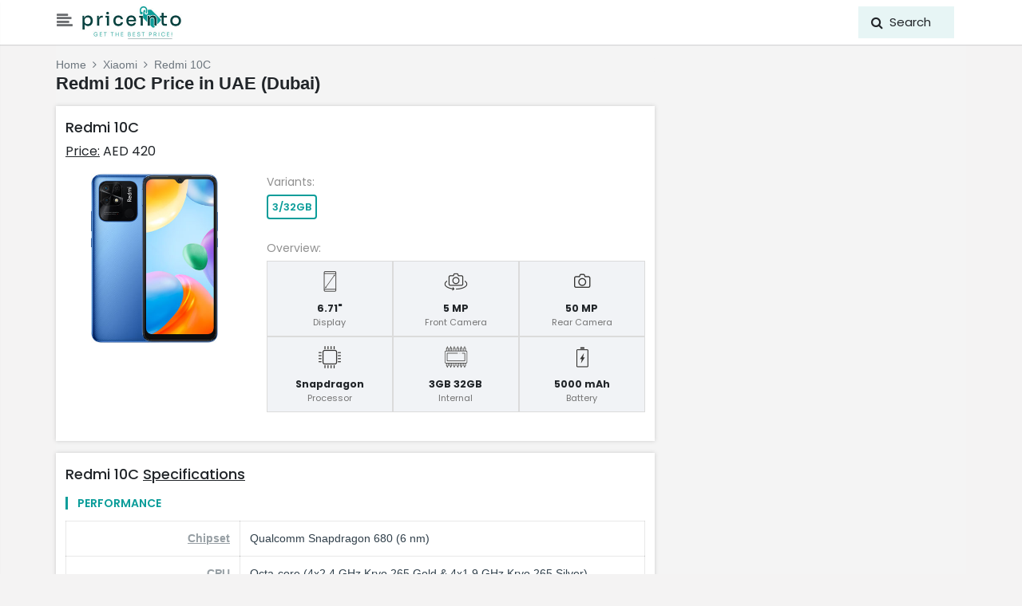

--- FILE ---
content_type: text/html; charset=UTF-8
request_url: https://priceinto.com/ae/xiaomi-redmi-10c/
body_size: 8152
content:

<!DOCTYPE html>
<html lang="en">
<head>
  <meta charset="utf-8">
  <title>Redmi 10C Specs, Features and Price in UAE (Dubai) – 17th January 2026</title>
  <base href="https://priceinto.com/">
  <link rel="canonical" href="https://priceinto.com/ae/xiaomi-redmi-10c/">
  <link rel="icon" href="https://priceinto.com/assets/img/fav.jpg" type="image/x-icon">
  <link rel="stylesheet" href="https://priceinto.com/assets/bs-v4.4.1/css/bootstrap.min.css">
  <link rel="stylesheet" href="https://priceinto.com/assets/css/main.css">
  <link rel="stylesheet" href="https://priceinto.com/assets/css/pspecs.css?v=0.0.2">
  <link rel="stylesheet" href="https://cdnjs.cloudflare.com/ajax/libs/font-awesome/4.7.0/css/font-awesome.min.css">

  <meta name="viewport" content="width=device-width, initial-scale=1, minimum-scale=1, maximum-scale=1">
  <meta name="description" content="Findout complete Redmi 10C specifications, price in UAE (Dubai), release date, features, camera, variants availability in UAE (Dubai), with other indepth hardware and software details." />
  <meta name="keywords" content="Redmi 10C, Redmi 10C price in , Redmi 10C specs, Redmi 10C features, Redmi 10C availability, hardware details, camera details, software details" />

  <meta property="og:title" content="Redmi 10C Specs, Features and Price in UAE (Dubai) – 17th January 2026" />
  <meta property="og:description" content="Findout complete Redmi 10C specifications, price in UAE (Dubai), release date, features, camera, variants availability in UAE (Dubai), with other indepth hardware and software details." />
  <meta property="og:image" content="https://priceinto.com/images/Xiaomi-Redmi-10C.jpg" />
  <meta property="og:site_name" content="Priceinto" />
  <meta property="og:type" content="website" />
  <meta property="og:url" content="https://priceinto.com/ae/xiaomi-redmi-10c/" />

  <link rel="stylesheet" href="https://priceinto.com/assets/swipper/swiper-bundle.min.css">
  
  
  <link rel="manifest" href="/manifest.json">
  <!-- ios support -->
  <link rel="apple-touch-icon" href="/assets/icons/icon-96x96.png">
  <meta name="apple-mobile-web-app-status-bar" content="#FFFFFF">
  <meta name="theme-color" content="#b9e1e057">

    <script type="application/ld+json">
    {
	    "@context": "http://schema.org",
	    "@type": "BreadcrumbList",
	    "itemListElement": [{
  	    "@type": "ListItem",
  	    "position": 1,
  	    "item": {
    	    "@id": "https://priceinto.com/",
    	    "name": "Mobile Prices"
  	    }
  	    },{
  	    "@type": "ListItem",
  	    "position": 2,
  	    "item": {
    	    "@id": "https://priceinto.com/ae/",
    	    "name": "UAE (Dubai)"
  	    }
  	    },{
  	    "@type": "ListItem",
  	    "position": 3,
  	    "item": {
    	    "@id": "https://priceinto.com/ae/xiaomi-phones-price/",
    	    "name": "Xiaomi Mobiles"
  	    }
  		  },{
  	    "@type": "ListItem",
  	    "position": 4,
  	    "item": {
    	    "@id": "https://priceinto.com/ae/xiaomi-redmi-10c/",
    	    "name": "Redmi 10C Price in UAE (Dubai)"
        }
      }]
    }
    </script>
    <script type="application/ld+json">
    {
        "@context": "http://schema.org/",
        "@type": "Product",
        "category" : "Mobiles",
        "name": "Redmi 10C",
        "url"  : "https://priceinto.com/ae/xiaomi-redmi-10c/",
        "image": "https://priceinto.com/images/Xiaomi-Redmi-10C.jpg",
        "description": "Findout complete Redmi 10C specifications, price in UAE (Dubai), release date, features, camera, variants availability in UAE (Dubai), with other indepth hardware and software details.",
        "sku": "Redmi_10C",
        "mpn": "Redmi 10C",
        "model": "Redmi 10C",

        "brand": {
          "@type": "Brand",
          "name": "Xiaomi"
        },
        "review": {
          "@type": "Review",
            "reviewRating": {
              "@type": "Rating",
              "ratingValue": "4",
              "bestRating": "5"
          },
          "author": {
          "@type": "Organization",
          "name": "Priceinto"
          }
       },
                "aggregateRating": {
          "@type": "AggregateRating",
          "ratingValue": "5",
          "reviewCount": "30"
        },
        "offers": {
          "@type": "Offer",
          "priceCurrency":"AED",
          "price":"420",
          "priceValidUntil":"Sat Jan 17 2026",
          "url":"https://priceinto.com/ae/xiaomi-redmi-10c/"      
        }             
    }
    </script>
    <!-- Global site tag (gtag.js) - Google Analytics -->
<script async src="https://www.googletagmanager.com/gtag/js?id=G-M9KSW680PX"></script>
<script>
	window.dataLayer = window.dataLayer || [];
	function gtag(){dataLayer.push(arguments);}
	gtag('js', new Date());
	gtag('config', 'G-M9KSW680PX');
</script>
<script type="application/javascript" src="//anymind360.com/js/12264/ats.js"></script>

</head>

<body>
<div class="wrapper" style="overflow-x: hidden !important;">

  <div id="sidebar">
    <div class="sidebar-header">
      <a href="https://priceinto.com/ae/" title="Priceinto">
        <img src="assets/img/sidebar_img.jpg" class="mx-auto d-block" style="width:240px;height:auto;">
      </a>
    </div>
    <hr class="hr-style">
    <ul class="list-unstyled components">
      <li>
        <a href="#topbrands" data-toggle="collapse" aria-expanded="false"><img class="mr-2" src="assets/img/best.png" style="width:23px;height:auto;">Top Brands<span class="pull-right pr-2"><i class="fa fa-sort-desc"></i></span>
        </a>
        <ul class="collapse list-unstyled" id="topbrands">
          <li><a href="https://priceinto.com/ae/samsung-phones-price/">Samsung Mobiles</a></li><li><a href="https://priceinto.com/ae/xiaomi-phones-price/">Xiaomi Mobiles</a></li><li><a href="https://priceinto.com/ae/apple-phones-price/">Apple Mobiles</a></li><li><a href="https://priceinto.com/ae/oneplus-phones-price/">Oneplus Mobiles</a></li><li><a href="https://priceinto.com/ae/oppo-phones-price/">Oppo Mobiles</a></li><li><a href="https://priceinto.com/ae/vivo-phones-price/">Vivo Mobiles</a></li><li><a href="https://priceinto.com/ae/realme-phones-price/">Realme Mobiles</a></li>        </ul>
      </li>
      
      <!-- <li>
        <a href="#bybudget" data-toggle="collapse" aria-expanded="false"><img class="mr-2" src="assets/img/budget.png" style="width:23px;height:auto;">Budget<span class="pull-right pr-2"><i class="fa fa-sort-desc"></i></span>
        </a>
        <ul class="collapse list-unstyled" id="bybudget"> -->
                  <!-- </ul>
      </li> -->
      
      <li><a href="https://priceinto.com/ae/latest-phones/"><img class="mr-2" src="assets/img/latest.png" style="width: 25px; height: auto;">Latest Smartphones</a></li>
      <li><a href="https://priceinto.com/ae/upcoming-phones/"><img class="mr-2" src="assets/img/upcoming.png" style="width: 25px; height: auto;">Upcoming Smartphone</a></li>
      <hr class="hr-style">
      <li><a href="privacypolicy/"><img class="mr-2" src="assets/img/privacy.png" style="width: 25px; height: auto;"> Privacy</a></li>
      <li><a href="contactus/"><img class="mr-3" src="assets/img/contact.png" style="width: 20px; height: auto;"> Contact Us</a></li><hr class="hr-style">
    </ul>
  </div>

  <div id="content" style="overflow-x: hidden !important;">
    <header style="margin-top: 50px;">        
      <nav class="navbar py-0 fixed-top navbar-expand-sm bg-light navbar-light align-items-center" style="z-index: 200;background-color: #fff !important; min-height: 56px;">

        <div class="container px-0 d-flex justify-content-between py-0">
          <div class="pl-3 pl-sm-0">
            <button type="button" id="sidebarCollapse" class="btn p-0">
              <i class="fa fa-align-left"></i>
            </button>
          </div>

          <div class="col pl-2 pr-0">
            <a class="navbar-brand py-0" href="https://priceinto.com/ae/" title="Priceinto">
              <img src="assets/img/header_img.jpg" style="width: 130px; height: auto;">
            </a>
          </div>

          <div class="col pl-0" id="openSearch">
            <div class="searcharea">
              <span class="fa fa-search"></span>
              <span class="text">Search</span>
            </div>
          </div>
        </div>
      </nav>
    </header>

    <div id="searchModal" class="search-modal modal" style="display: none;">
      <div class="pt-2 px-0 container">
        <div class="container input-group border-bottom fixed-top px-0 py-1" style="width: 100%;">
          <div class="input-group-prepend">
          <button class="btn closeSearch" type="button">
            <i class="fa fa-arrow-left"></i>
          </button>
          </div>
          <input type="text" class="form-control search-input" id="search_text" placeholder="Search Mobiles Here..." autocomplete="off" />
          <button id="closebtn" class="mr-3" onclick="removetext()" style="display: none;"><i class="fa fa-close"></i></button>
        </div>
        <div class="search-result" id="result"></div>
      </div>
    </div>
<div class="container px-0" style="padding-top:5px;padding-bottom:5px;background-color:#f4f4f4;">
	<div class="row">
		<div class="col-md-8 my-3">
      <div class="box_top px-3 px-md-0">
        <nav aria-label="breadcrumb">
          <ol class="breadcrumb">
            <li class="breadcrumb-item text-muted"><a href="https://priceinto.com/ae/">Home</a></li>
            <li class="breadcrumb-item text-muted"><a href="https://priceinto.com/ae/xiaomi-phones-price/">Xiaomi</a></li>
            <li class="breadcrumb-item active" aria-current="page">Redmi 10C</li>
          </ol>
        </nav>
        <h1 class="main_hd">Redmi 10C Price in UAE (Dubai)</h1>
      </div>
	  <section class="thm-sec">
        <h3 class="sub_hd">Redmi 10C</h3>
        <div class="prd_prc"><u><a href = 'https://www.wikidata.org/wiki/Q160151'>Price:</a></u>
          AED 420        </div>
        <div class="row mt-3">
        	<div class="col-md-4 text-center">
        		<img src="https://priceinto.com/images/Xiaomi-Redmi-10C.jpg" class="prd_img" style="max-height:212px;">
        	</div>
        	<div class="col-md-8">
        		<div class="prd_vrnts mt-3 mt-md-0">
        			<p>Variants: </p>
        			<ul>
              <li>
                      <a href="https://priceinto.com/ae/xiaomi-redmi-10c/" class="active">3/32GB</a>
                     </li>        			</ul>
        		</div>
        		<div class="prd_keyspcs mt-3">
        			<p>Overview: </p>
        			<ul>
        				<li>
                  <img src="https://priceinto.com/assets/img/display-size.png">
                  <div class="txt">
                    <strong>6.71"</strong>
                    <span>Display</span>
                  </div>
                </li>
                <li>
                  <img src="https://priceinto.com/assets/img/selfie.png">
                  <div class="txt">
                    <strong>5 MP</strong>
                    <span>Front Camera</span>
                  </div>
                </li>
                <li>
                  <img src="https://priceinto.com/assets/img/rear-camera.png">
                  <div class="txt">
                    <strong>50 MP </strong>
                    <span>Rear Camera</span>
                  </div>
                </li>
                <li>
                  <img src="https://priceinto.com/assets/img/processor.png">
                  <div class="txt">
                    <strong>Snapdragon</strong>
                    <span>Processor</span>
                  </div>
                </li>
                <li>
                  <img src="https://priceinto.com/assets/img/ram.png">
                  <div class="txt">
                    <strong>3GB 32GB</strong>
                    <span>Internal</span>
                  </div>
                </li>
                <li>
                  <img src="https://priceinto.com/assets/img/battery.png">
                  <div class="txt">
                    <strong> 5000 mAh</strong>
                    <span>Battery</span>
                  </div>
                </li>
        			</ul>
        		</div>
        	</div>
        </div>
      </section>

    

      <section class="thm-sec">
        <h2 class="sub_hd mb-2">Redmi 10C <u><a href = 'https://www.wikidata.org/wiki/Q20819677'> Specifications</a></u></h2>
        <div>
      <h3 class="_pdspcshd">PERFORMANCE</h3>
      <table class="table _pdspcstbl">
        <tbody><tr><td><u><a href="https://www.wikidata.org/wiki/Q182656">Chipset</a></u></td><td>Qualcomm Snapdragon 680 (6 nm)</td></tr><tr><td><u><a href="https://www.wikidata.org/wiki/Q5300">CPU</a></u></td><td>Octa-core (4x2.4 GHz Kryo 265 Gold & 4x1.9 GHz Kryo 265 Silver)</td></tr><tr><td><u><a href="https://www.wikidata.org/wiki/Q183484">GPU</a></u></td><td>Adreno 610</td></tr><tr><td><u><a href="https://www.wikidata.org/wiki/Q114878317">Card</a></u></td><td>microSDXC (dedicated slot)</td></tr><tr><td><u><a href="https://www.wikidata.org/wiki/Property:P2928">Builtin</a></u></td><td>3GB 32GB</td></tr></tbody>
        </table>
      </div>        <div>
      <h3 class="_pdspcshd">DISPLAY</h3>
      <table class="table _pdspcstbl">
        <tbody><tr><td><u><a href="https://www.wikidata.org/wiki/Q54006339">Type</a></u></td><td>IPS LCD</td></tr><tr><td><u><a href="https://www.wikidata.org/wiki/Q861066">Screen Size</a></u></td><td>6.71 inches, 106.5 cm2 (~82.0% screen-to-body ratio)</td></tr><tr><td><u><a href="https://www.wikidata.org/wiki/Q12538706">Resolution</a></u></td><td>720 x 1650 pixels, (~268 ppi density)</td></tr></tbody>
        </table>
      </div>        <div>
      <h3 class="_pdspcshd">BUILD</h3>
      <table class="table _pdspcstbl">
        <tbody><tr><td><u><a href="https://www.wikidata.org/wiki/Q322481">Dimensions</a></u></td><td>169.6 x 76.6 x 8.3 mm (6.68 x 3.02 x 0.33 in)</td></tr><tr><td><u><a href="https://www.wikidata.org/wiki/Q25288">Weight</a></u></td><td>190 g (6.70 oz)</td></tr><tr><td><u><a href="https://www.wikidata.org/wiki/Q2712957">Protection</a></u></td><td>Corning Gorilla Glass</td></tr><tr><td><u><a href="https://www.wikidata.org/wiki/Q1075">Color</a></u></td><td>GraphiteGray, OceanBlue, MintGreen</td></tr></tbody>
        </table>
      </div>        <div>
      <h3 class="_pdspcshd">REAR CAMERA</h3>
      <table class="table _pdspcstbl">
        <tbody><tr><td>Dual</td><td>50 MP, f/1.8, 26mm (wide), PDAF<br>2 MP, f/2.4, (depth)</td></tr><tr><td><u><a href="https://www.wikidata.org/wiki/Q42328676">Features</a></u></td><td>LED flash, HDR, panorama</td></tr><tr><td><u><a href="https://www.wikidata.org/wiki/Q42328676">Video</a></u></td><td>1080p@30fps</td></tr></tbody>
        </table>
      </div>        <div>
      <h3 class="_pdspcshd">SELFIE CAMERA</h3>
      <table class="table _pdspcstbl">
        <tbody><tr><td>Single</td><td>5 MP, f/2.2</td></tr><tr><td><u><a href="https://www.wikidata.org/wiki/Q12068677">Video</a></u></td><td>1080p@30fps</td></tr></tbody>
        </table>
      </div>        <div>
      <h3 class="_pdspcshd">BATTERY</h3>
      <table class="table _pdspcstbl">
        <tbody><tr><td><u><a href="https://www.wikidata.org/wiki/Q42378">USB</a></u></td><td>USB Type-C 2.0, OTG</td></tr><tr><td><u><a href="https://www.wikidata.org/wiki/Q267298">Battery</a></u></td><td>Li-Po 5000 mAh, non-removable</td></tr><tr><td><u><a href="https://www.wikidata.org/wiki/Q11388109">Fast Charging</a></u></td><td>Fast charging 18W</td></tr></tbody>
        </table>
      </div>        <div>
      <h3 class="_pdspcshd">GENERAL</h3>
      <table class="table _pdspcstbl">
        <tbody><tr><td><u><a href="https://www.wikidata.org/wiki/Q535695">Technology</a></u></td><td>GSM / HSPA / LTE</td></tr><tr><td><u><a href="https://www.wikidata.org/wiki/Q230110">Sim</a></u></td><td>Dual SIM (Nano-SIM, dual stand-by)</td></tr><tr><td><u><a href="https://www.wikidata.org/wiki/Q9135">OS</a></u></td><td>Android 11, MIUI 13</td></tr><tr><td><u><a href="https://www.wikidata.org/wiki/Q212607">WLAN</a></u></td><td>Wi-Fi 802.11 a/b/g/n/ac, dual-band, Wi-Fi Direct, hotspot</td></tr><tr><td><u><a href="https://www.wikidata.org/wiki/Q39531">Bluetoth</a></u></td><td>5.0, A2DP, LE</td></tr><tr><td><u><a href="https://www.wikidata.org/wiki/Q18822">GPS</a></u></td><td>GPS, GLONASS, BDS, GALILEO</td></tr><tr><td><u><a href="https://www.wikidata.org/wiki/Q273353">NFC</a></u></td><td>Yes (market/region dependent)</td></tr><tr><td><u><a href="https://www.wikidata.org/wiki/Q872">Radio</a></u></td><td>FM radio</td></tr><tr><td><u><a href="https://www.wikidata.org/wiki/Q167676">Sensor</a></u></td><td>Fingerprint (rear-mounted), accelerometer, proximity</td></tr></tbody>
        </table>
      </div>      </section>

          <section class="thm-sec">
        <h2 class="sub_hd">Xiaomi Latest Mobiles</h2>
        <div class="swiper-container swiper-container-horizontal swiper mt-3">
           <ul class="swiper-wrapper list-unstyled">
           	   <li class="swiper-slide swiper-slide-prdct">
    <div class='prdct-card thm-prdct-card' onclick="location = 'https://priceinto.com/ae/xiaomi-redmi-a3/'">
    <a href='https://priceinto.com/ae/xiaomi-redmi-a3/' title='Redmi A3'>
        <img loading='lazy' class='prdct-img lazyload' src='https://priceinto.com/assets/img/placeholder.jpg' data-src='https://priceinto.com/images/Xiaomi-Redmi-A3.jpg' alt='Redmi A3'>
    </a>
    <div class='card-body pb-0'>
      <h3 class='prdct-name'>
          <a href='https://priceinto.com/ae/xiaomi-redmi-a3/' title='Redmi A3 Price in UAE (Dubai)'>Redmi A3</a>
      </h3>
      <div class='prdct-price'>AED 319</div>
    </div>  </div>
</li><li class="swiper-slide swiper-slide-prdct">
    <div class='prdct-card thm-prdct-card' onclick="location = 'https://priceinto.com/ae/xiaomi-14-ultra/'">
    <a href='https://priceinto.com/ae/xiaomi-14-ultra/' title='Xiaomi 14 Ultra'>
        <img loading='lazy' class='prdct-img lazyload' src='https://priceinto.com/assets/img/placeholder.jpg' data-src='https://priceinto.com/images/Xiaomi-14-Ultra.jpg' alt='Xiaomi 14 Ultra'>
    </a>
    <div class='card-body pb-0'>
      <h3 class='prdct-name'>
          <a href='https://priceinto.com/ae/xiaomi-14-ultra/' title='Xiaomi 14 Ultra Price in UAE (Dubai)'>Xiaomi 14 Ultra</a>
      </h3>
      <div class='prdct-price'>AED 4,400</div>
    </div>  </div>
</li><li class="swiper-slide swiper-slide-prdct">
    <div class='prdct-card thm-prdct-card' onclick="location = 'https://priceinto.com/ae/xiaomi-poco-m6-pro/'">
    <a href='https://priceinto.com/ae/xiaomi-poco-m6-pro/' title='Poco M6 Pro'>
        <img loading='lazy' class='prdct-img lazyload' src='https://priceinto.com/assets/img/placeholder.jpg' data-src='https://priceinto.com/images/Xiaomi-Poco-M6-Pro.jpg' alt='Poco M6 Pro'>
    </a>
    <div class='card-body pb-0'>
      <h3 class='prdct-name'>
          <a href='https://priceinto.com/ae/xiaomi-poco-m6-pro/' title='Poco M6 Pro Price in UAE (Dubai)'>Poco M6 Pro</a>
      </h3>
      <div class='prdct-price'>AED 899</div>
    </div>  </div>
</li><li class="swiper-slide swiper-slide-prdct">
    <div class='prdct-card thm-prdct-card' onclick="location = 'https://priceinto.com/ae/xiaomi-poco-x6-pro/'">
    <a href='https://priceinto.com/ae/xiaomi-poco-x6-pro/' title='Poco X6 Pro'>
        <img loading='lazy' class='prdct-img lazyload' src='https://priceinto.com/assets/img/placeholder.jpg' data-src='https://priceinto.com/images/Xiaomi-Poco-X6-Pro.jpg' alt='Poco X6 Pro'>
    </a>
    <div class='card-body pb-0'>
      <h3 class='prdct-name'>
          <a href='https://priceinto.com/ae/xiaomi-poco-x6-pro/' title='Poco X6 Pro Price in UAE (Dubai)'>Poco X6 Pro</a>
      </h3>
      <div class='prdct-price'>AED 1,349</div>
    </div>  </div>
</li><li class="swiper-slide swiper-slide-prdct">
    <div class='prdct-card thm-prdct-card' onclick="location = 'https://priceinto.com/ae/xiaomi-poco-x6/'">
    <a href='https://priceinto.com/ae/xiaomi-poco-x6/' title='Poco X6'>
        <img loading='lazy' class='prdct-img lazyload' src='https://priceinto.com/assets/img/placeholder.jpg' data-src='https://priceinto.com/images/Xiaomi-Poco-X6.jpg' alt='Poco X6'>
    </a>
    <div class='card-body pb-0'>
      <h3 class='prdct-name'>
          <a href='https://priceinto.com/ae/xiaomi-poco-x6/' title='Poco X6 Price in UAE (Dubai)'>Poco X6</a>
      </h3>
      <div class='prdct-price'>AED 1,099</div>
    </div>  </div>
</li><li class="swiper-slide swiper-slide-prdct">
    <div class='prdct-card thm-prdct-card' onclick="location = 'https://priceinto.com/ae/xiaomi-redmi-12/'">
    <a href='https://priceinto.com/ae/xiaomi-redmi-12/' title='Redmi 12'>
        <img loading='lazy' class='prdct-img lazyload' src='https://priceinto.com/assets/img/placeholder.jpg' data-src='https://priceinto.com/images/Xiaomi-Redmi-12.jpg' alt='Redmi 12'>
    </a>
    <div class='card-body pb-0'>
      <h3 class='prdct-name'>
          <a href='https://priceinto.com/ae/xiaomi-redmi-12/' title='Redmi 12 Price in UAE (Dubai)'>Redmi 12</a>
      </h3>
      <div class='prdct-price'>AED 849</div>
    </div>  </div>
</li><li class="swiper-slide swiper-slide-prdct">
    <div class='prdct-card thm-prdct-card' onclick="location = 'https://priceinto.com/ae/xiaomi-redmi-13c/'">
    <a href='https://priceinto.com/ae/xiaomi-redmi-13c/' title='Redmi 13C'>
        <img loading='lazy' class='prdct-img lazyload' src='https://priceinto.com/assets/img/placeholder.jpg' data-src='https://priceinto.com/images/Xiaomi-Redmi-13C.jpg' alt='Redmi 13C'>
    </a>
    <div class='card-body pb-0'>
      <h3 class='prdct-name'>
          <a href='https://priceinto.com/ae/xiaomi-redmi-13c/' title='Redmi 13C Price in UAE (Dubai)'>Redmi 13C</a>
      </h3>
      <div class='prdct-price'>AED 399</div>
    </div>  </div>
</li><li class="swiper-slide swiper-slide-prdct">
    <div class='prdct-card thm-prdct-card' onclick="location = 'https://priceinto.com/ae/xiaomi-poco-c65/'">
    <a href='https://priceinto.com/ae/xiaomi-poco-c65/' title='Poco C65'>
        <img loading='lazy' class='prdct-img lazyload' src='https://priceinto.com/assets/img/placeholder.jpg' data-src='https://priceinto.com/images/Xiaomi-Poco-C65.jpg' alt='Poco C65'>
    </a>
    <div class='card-body pb-0'>
      <h3 class='prdct-name'>
          <a href='https://priceinto.com/ae/xiaomi-poco-c65/' title='Poco C65 Price in UAE (Dubai)'>Poco C65</a>
      </h3>
      <div class='prdct-price'>AED 449</div>
    </div>  </div>
</li><li class="swiper-slide swiper-slide-prdct">
    <div class='prdct-card thm-prdct-card' onclick="location = 'https://priceinto.com/ae/xiaomi-14/'">
    <a href='https://priceinto.com/ae/xiaomi-14/' title='Xiaomi 14'>
        <img loading='lazy' class='prdct-img lazyload' src='https://priceinto.com/assets/img/placeholder.jpg' data-src='https://priceinto.com/images/Xiaomi-14.jpg' alt='Xiaomi 14'>
    </a>
    <div class='card-body pb-0'>
      <h3 class='prdct-name'>
          <a href='https://priceinto.com/ae/xiaomi-14/' title='Xiaomi 14 Price in UAE (Dubai)'>Xiaomi 14</a>
      </h3>
      <div class='prdct-price'>AED 3,299</div>
    </div>  </div>
</li><li class="swiper-slide swiper-slide-prdct">
    <div class='prdct-card thm-prdct-card' onclick="location = 'https://priceinto.com/ae/xiaomi-13t-pro/'">
    <a href='https://priceinto.com/ae/xiaomi-13t-pro/' title='Xiaomi 13T Pro'>
        <img loading='lazy' class='prdct-img lazyload' src='https://priceinto.com/assets/img/placeholder.jpg' data-src='https://priceinto.com/images/Xiaomi-13T-Pro.jpg' alt='Xiaomi 13T Pro'>
    </a>
    <div class='card-body pb-0'>
      <h3 class='prdct-name'>
          <a href='https://priceinto.com/ae/xiaomi-13t-pro/' title='Xiaomi 13T Pro Price in UAE (Dubai)'>Xiaomi 13T Pro</a>
      </h3>
      <div class='prdct-price'>AED 2,499</div>
    </div>  </div>
</li>           </ul>
           <div class="swiper-button-next swiper-button-next-horizontal"></div>
           <div class="swiper-button-prev swiper-button-prev-horizontal"></div>
        </div>

        <div class="BottomLinkViewAll">
          <a title="Xiaomi Latest Mobiles Price in UAE (Dubai)" class="link" href="https://priceinto.com/ae/xiaomi-phones-price/">View All <i class="fa fa-angle-right"></i></a>
        </div>
      </section>
    
		</div>
		<div class="col-md-4">
		</div>
	</div>	
</div>

<div class="cn-fotr thm-sec">
  <div class="container py-2 px-0">
    <div class="row">
              <div class="col-md-3 col-6 py-2">
          <ul>
                          <li>
                <a href="https://priceinto.com/ar/">
                  <img src="https://priceinto.com/assets/icons/flg/ar.svg">
                  Priceinto Argentina                </a>
              </li>
                          <li>
                <a href="https://priceinto.com/au/">
                  <img src="https://priceinto.com/assets/icons/flg/au.svg">
                  Priceinto Australia                 </a>
              </li>
                          <li>
                <a href="https://priceinto.com/at/">
                  <img src="https://priceinto.com/assets/icons/flg/at.svg">
                  Priceinto Austria                </a>
              </li>
                          <li>
                <a href="https://priceinto.com/bh/">
                  <img src="https://priceinto.com/assets/icons/flg/bh.svg">
                  Priceinto Bahrain                </a>
              </li>
                          <li>
                <a href="https://priceinto.com/bd/">
                  <img src="https://priceinto.com/assets/icons/flg/bd.svg">
                  Priceinto Bangladesh (BD)                </a>
              </li>
                          <li>
                <a href="https://priceinto.com/be/">
                  <img src="https://priceinto.com/assets/icons/flg/be.svg">
                  Priceinto Belgium                </a>
              </li>
                          <li>
                <a href="https://priceinto.com/br/">
                  <img src="https://priceinto.com/assets/icons/flg/br.svg">
                  Priceinto Brasil                </a>
              </li>
                          <li>
                <a href="https://priceinto.com/ca/">
                  <img src="https://priceinto.com/assets/icons/flg/ca.svg">
                  Priceinto Canada                </a>
              </li>
                          <li>
                <a href="https://priceinto.com/cn/">
                  <img src="https://priceinto.com/assets/icons/flg/cn.svg">
                  Priceinto China                </a>
              </li>
                          <li>
                <a href="https://priceinto.com/hr/">
                  <img src="https://priceinto.com/assets/icons/flg/hr.svg">
                  Priceinto Croatia                </a>
              </li>
                          <li>
                <a href="https://priceinto.com/cy/">
                  <img src="https://priceinto.com/assets/icons/flg/cy.svg">
                  Priceinto Cyprus                </a>
              </li>
                          <li>
                <a href="https://priceinto.com/dk/">
                  <img src="https://priceinto.com/assets/icons/flg/dk.svg">
                  Priceinto Denmark                </a>
              </li>
                          <li>
                <a href="https://priceinto.com/ee/">
                  <img src="https://priceinto.com/assets/icons/flg/ee.svg">
                  Priceinto Estonia                </a>
              </li>
                          <li>
                <a href="https://priceinto.com/fi/">
                  <img src="https://priceinto.com/assets/icons/flg/fi.svg">
                  Priceinto Finland                </a>
              </li>
                          <li>
                <a href="https://priceinto.com/fr/">
                  <img src="https://priceinto.com/assets/icons/flg/fr.svg">
                  Priceinto France                </a>
              </li>
                          <li>
                <a href="https://priceinto.com/de/">
                  <img src="https://priceinto.com/assets/icons/flg/de.svg">
                  Priceinto Germany                </a>
              </li>
                      </ul>
        </div>
              <div class="col-md-3 col-6 py-2">
          <ul>
                          <li>
                <a href="https://priceinto.com/gh/">
                  <img src="https://priceinto.com/assets/icons/flg/gh.svg">
                  Priceinto Ghana                </a>
              </li>
                          <li>
                <a href="https://priceinto.com/gr/">
                  <img src="https://priceinto.com/assets/icons/flg/gr.svg">
                  Priceinto Greece                </a>
              </li>
                          <li>
                <a href="https://priceinto.com/hk/">
                  <img src="https://priceinto.com/assets/icons/flg/hk.svg">
                  Priceinto Hong Kong                </a>
              </li>
                          <li>
                <a href="https://priceinto.com/in/">
                  <img src="https://priceinto.com/assets/icons/flg/in.svg">
                  Priceinto India                </a>
              </li>
                          <li>
                <a href="https://priceinto.com/ie/">
                  <img src="https://priceinto.com/assets/icons/flg/ie.svg">
                  Priceinto Ireland                </a>
              </li>
                          <li>
                <a href="https://priceinto.com/jp/">
                  <img src="https://priceinto.com/assets/icons/flg/jp.svg">
                  Priceinto Japan                </a>
              </li>
                          <li>
                <a href="https://priceinto.com/jo/">
                  <img src="https://priceinto.com/assets/icons/flg/jo.svg">
                  Priceinto Jordan                </a>
              </li>
                          <li>
                <a href="https://priceinto.com/ke/">
                  <img src="https://priceinto.com/assets/icons/flg/ke.svg">
                  Priceinto Kenya                </a>
              </li>
                          <li>
                <a href="https://priceinto.com/kw/">
                  <img src="https://priceinto.com/assets/icons/flg/kw.svg">
                  Priceinto Kuwait                </a>
              </li>
                          <li>
                <a href="https://priceinto.com/ly/">
                  <img src="https://priceinto.com/assets/icons/flg/ly.svg">
                  Priceinto Libya                </a>
              </li>
                          <li>
                <a href="https://priceinto.com/lu/">
                  <img src="https://priceinto.com/assets/icons/flg/lu.svg">
                  Priceinto Luxembourg                </a>
              </li>
                          <li>
                <a href="https://priceinto.com/my/">
                  <img src="https://priceinto.com/assets/icons/flg/my.svg">
                  Priceinto Malaysia                </a>
              </li>
                          <li>
                <a href="https://priceinto.com/mx/">
                  <img src="https://priceinto.com/assets/icons/flg/mx.svg">
                  Priceinto México                </a>
              </li>
                          <li>
                <a href="https://priceinto.com/md/">
                  <img src="https://priceinto.com/assets/icons/flg/md.svg">
                  Priceinto Moldova                </a>
              </li>
                          <li>
                <a href="https://priceinto.com/ma/">
                  <img src="https://priceinto.com/assets/icons/flg/ma.svg">
                  Priceinto Morocco                </a>
              </li>
                          <li>
                <a href="https://priceinto.com/np/">
                  <img src="https://priceinto.com/assets/icons/flg/np.svg">
                  Priceinto Nepal                </a>
              </li>
                      </ul>
        </div>
              <div class="col-md-3 col-6 py-2">
          <ul>
                          <li>
                <a href="https://priceinto.com/nl/">
                  <img src="https://priceinto.com/assets/icons/flg/nl.svg">
                  Priceinto Netherlands                </a>
              </li>
                          <li>
                <a href="https://priceinto.com/nz/">
                  <img src="https://priceinto.com/assets/icons/flg/nz.svg">
                  Priceinto New Zealand                </a>
              </li>
                          <li>
                <a href="https://priceinto.com/ng/">
                  <img src="https://priceinto.com/assets/icons/flg/ng.svg">
                  Priceinto Nigeria                </a>
              </li>
                          <li>
                <a href="https://priceinto.com/no/">
                  <img src="https://priceinto.com/assets/icons/flg/no.svg">
                  Priceinto Norway                </a>
              </li>
                          <li>
                <a href="https://priceinto.com/om/">
                  <img src="https://priceinto.com/assets/icons/flg/om.svg">
                  Priceinto Oman                </a>
              </li>
                          <li>
                <a href="https://priceinto.com/pk/">
                  <img src="https://priceinto.com/assets/icons/flg/pk.svg">
                  Priceinto Pakistan                </a>
              </li>
                          <li>
                <a href="https://priceinto.com/ph/">
                  <img src="https://priceinto.com/assets/icons/flg/ph.svg">
                  Priceinto Philippines                </a>
              </li>
                          <li>
                <a href="https://priceinto.com/pl/">
                  <img src="https://priceinto.com/assets/icons/flg/pl.svg">
                  Priceinto Poland                </a>
              </li>
                          <li>
                <a href="https://priceinto.com/pt/">
                  <img src="https://priceinto.com/assets/icons/flg/pt.svg">
                  Priceinto Portugal                </a>
              </li>
                          <li>
                <a href="https://priceinto.com/qa/">
                  <img src="https://priceinto.com/assets/icons/flg/qa.svg">
                  Priceinto Qatar                </a>
              </li>
                          <li>
                <a href="https://priceinto.com/ro/">
                  <img src="https://priceinto.com/assets/icons/flg/ro.svg">
                  Priceinto Romania                </a>
              </li>
                          <li>
                <a href="https://priceinto.com/ru/">
                  <img src="https://priceinto.com/assets/icons/flg/ru.svg">
                  Priceinto Russia                </a>
              </li>
                          <li>
                <a href="https://priceinto.com/sa/">
                  <img src="https://priceinto.com/assets/icons/flg/sa.svg">
                  Priceinto Saudi Arabia (KSA)                </a>
              </li>
                          <li>
                <a href="https://priceinto.com/rs/">
                  <img src="https://priceinto.com/assets/icons/flg/rs.svg">
                  Priceinto Serbia                </a>
              </li>
                          <li>
                <a href="https://priceinto.com/sg/">
                  <img src="https://priceinto.com/assets/icons/flg/sg.svg">
                  Priceinto Singapore                </a>
              </li>
                          <li>
                <a href="https://priceinto.com/sk/">
                  <img src="https://priceinto.com/assets/icons/flg/sk.svg">
                  Priceinto Slovakia                </a>
              </li>
                      </ul>
        </div>
              <div class="col-md-3 col-6 py-2">
          <ul>
                          <li>
                <a href="https://priceinto.com/za/">
                  <img src="https://priceinto.com/assets/icons/flg/za.svg">
                  Priceinto South Africa                </a>
              </li>
                          <li>
                <a href="https://priceinto.com/kr/">
                  <img src="https://priceinto.com/assets/icons/flg/kr.svg">
                  Priceinto South Korea                </a>
              </li>
                          <li>
                <a href="https://priceinto.com/es/">
                  <img src="https://priceinto.com/assets/icons/flg/es.svg">
                  Priceinto Spain                </a>
              </li>
                          <li>
                <a href="https://priceinto.com/lk/">
                  <img src="https://priceinto.com/assets/icons/flg/lk.svg">
                  Priceinto Sri Lanka                </a>
              </li>
                          <li>
                <a href="https://priceinto.com/se/">
                  <img src="https://priceinto.com/assets/icons/flg/se.svg">
                  Priceinto Sweden                </a>
              </li>
                          <li>
                <a href="https://priceinto.com/ch/">
                  <img src="https://priceinto.com/assets/icons/flg/ch.svg">
                  Priceinto Switzerland                </a>
              </li>
                          <li>
                <a href="https://priceinto.com/tw/">
                  <img src="https://priceinto.com/assets/icons/flg/tw.svg">
                  Priceinto Taiwan                </a>
              </li>
                          <li>
                <a href="https://priceinto.com/tz/">
                  <img src="https://priceinto.com/assets/icons/flg/tz.svg">
                  Priceinto Tanzania                </a>
              </li>
                          <li>
                <a href="https://priceinto.com/tr/">
                  <img src="https://priceinto.com/assets/icons/flg/tr.svg">
                  Priceinto Türkiye                </a>
              </li>
                          <li>
                <a href="https://priceinto.com/th/">
                  <img src="https://priceinto.com/assets/icons/flg/th.svg">
                  Priceinto Thailand                </a>
              </li>
                          <li>
                <a href="https://priceinto.com/tn/">
                  <img src="https://priceinto.com/assets/icons/flg/tn.svg">
                  Priceinto Tunisia                </a>
              </li>
                          <li>
                <a href="https://priceinto.com/ae/">
                  <img src="https://priceinto.com/assets/icons/flg/ae.svg">
                  Priceinto UAE (Dubai)                </a>
              </li>
                          <li>
                <a href="https://priceinto.com/ua/">
                  <img src="https://priceinto.com/assets/icons/flg/ua.svg">
                  Priceinto Ukraine                </a>
              </li>
                          <li>
                <a href="https://priceinto.com/gb/">
                  <img src="https://priceinto.com/assets/icons/flg/gb.svg">
                  Priceinto United Kingdom (UK)                </a>
              </li>
                          <li>
                <a href="https://priceinto.com/us/">
                  <img src="https://priceinto.com/assets/icons/flg/us.svg">
                  Priceinto USA                </a>
              </li>
                      </ul>
        </div>
          </div>
  </div>
</div>

<div style="overflow: hidden !important;">
    <footer class="pb-3" style="margin-bottom: -20px;">
  <div style="background-color:#008d8a;padding:20px 0px;">
    <div class="container pb-3">
      <div class="row">
        <div class="col-10 col-lg-4 col-md-6 mx-auto mt-4 sm-mb-30 md-mb-30 segment-col sec">
          <p class="text-white h5">Priceinto</p>
          <div class="row">
            <div class="col-6">
              <ul>
              	<li><a href='https://priceinto.com/ae/samsung-phones-price/'>Samsung</a></li>
              	<li><a href='https://priceinto.com/ae/xiaomi-phones-price/'>Xiaomi</a></li>
              	<li><a href='https://priceinto.com/ae/apple-phones-price/'>Apple</a></li>
              	<li><a href='https://priceinto.com/ae/oneplus-phones-price/'>Oneplus</a></li>
              	<li><a href='https://priceinto.com/ae/oppo-phones-price/'>Oppo</a></li>
              </ul>
            </div>
            <div class="col-6">
              <ul>
              	<li><a href='https://priceinto.com/ae/vivo-phones-price/'>Vivo</a></li>
                <li><a href='https://priceinto.com/ae/realme-phones-price/'>Realme</a></li>
                <li><a href='https://priceinto.com/ae/tecno-phones-price/'>Tecno</a></li>
                <li><a href='https://priceinto.com/ae/infinix-phones-price/'>Infinix</a></li>
                <li><a href='https://priceinto.com/ae/nokia-phones-price/'>Nokia</a></li>
              </ul>
            </div>
          </div>
        </div>
        <div class="col-4 col-lg-2 col-md-3 mx-auto mt-4 sm-mb-30 md-mb-30 segment-col segment-two segment-two-sm">
          <p class="text-white h5">Site Links</p>
          <ul>
            <li><a href="aboutus/">About Us</a></li>
            <li><a href="contactus/">Contact Us</a></li>
            <li><a href="privacypolicy/">Privacy Policy</a></li>
          </ul>
        </div>
        <div class="col-7 col-lg-3 col-md-6 mx-auto mt-4 sm-mb-30 md-mb-30 segment-col segment-two segment-three-md">
          <div class="segment-four mx-auto" style="width: 80%;">
            <p class="h5 text-white">Contact</p>
            <div class="text-white mb-3">
              <ul>
                <li class="">Business Inquery:</li>
                <li style="margin-top: -12px;"><a href="/cdn-cgi/l/email-protection#84e6f1f7edeae1f7f7c4f4f6ede7e1edeaf0ebaae7ebe9">business(@)priceinto.com</a></li>
                <li class="">Help & Support:</li>
                <li style="margin-top: -12px;"><a href="/cdn-cgi/l/email-protection#f5969a9b81949681b585879c96909c9b819adb969a98">contact(@)priceinto.com</a></li>
              </ul>
            </div>
          </div>
        </div>
        <div class="col-11 col-lg-3 col-md-6 mx-auto mt-4 sm-mb-30 md-mb-30 segment-col segment-two">
          <p class="text-white h5">Follow Us</p>
          <p class="segment-p">Please follow us on Our Social Media Profiles</p>
          <a href="https://www.facebook.com/priceinto/" target="_blank" class="ml-1 segment-three-a f"><i class="fa fa-facebook-f segment-three-a-i" style="margin-left: 2.5px;"></i></a>
          <a href="#" class="ml-1 segment-three-a y"><i class="fa fa-youtube segment-three-a-i"></i></a>
          <a href="#" class="ml-1 segment-three-a y"><i class="fa fa-twitter segment-three-a-i"></i></a>
        </div>
      </div>
    </div>
  </div>
  <div class="col-12 text-center pt-2 pb-3 segment-p cc-segment" style="background-color:#007674 !important;">Copyright © Priceinto 2026    <p>Product of <b>PUBMATRIX TECHNOLOGIES</b></p>
  </div>
</footer></div>

</div>
</div>
<div class="overlay"></div>

<script data-cfasync="false" src="/cdn-cgi/scripts/5c5dd728/cloudflare-static/email-decode.min.js"></script><script src="https://ajax.googleapis.com/ajax/libs/jquery/3.4.1/jquery.min.js"></script>
<script src="assets/bs-v4.4.1/js/bootstrap.min.js"></script>
<script src="https://priceinto.com/assets/swipper/swiper-bundle.min.js"></script>

<script>
  $(document).ready(function()
  {
    new Swiper(".swiper-container-horizontal", { slidesPerView: "auto", spaceBetween: 0, freeMode: true}),

    new Swiper(".swiper-container-horizontal", {
      slidesPerView: "auto",
      spaceBetween: 0,
      slidesPerGroup: 3,
      loop: !1,
      keyboardControl: !0,
      grabCursor: !0,
      loopFillGroupWithBlank: !0,
      navigation: { nextEl: ".swiper-button-next-horizontal", prevEl: ".swiper-button-prev-horizontal" },
      });
  });

  var modal=document.getElementById("searchModal");
  var btn=document.getElementById("openSearch");
  var span=document.getElementsByClassName("closeSearch")[0];
  btn.onclick=function()
  {
     modal.style.display="block";
     document.getElementById("search_text").focus();
  }
  span.onclick=function()
  {
     modal.style.display="none";
  }

$(document).ready(function()
{
  load_data();
  function load_data(query)
  {
    $.ajax({
      url:"include/search-backend.php?iso=ae",
      method:"post",
      data:{query:query},
      success:function(data)
      {
        $('#result').html(data);
      }
    });
  }

  $('#search_text').keyup(function(){
    var search = $(this).val();
    document.getElementById('result').style.display = 'block';
    if(search != '')
    {
      load_data(search);
      document.getElementById('closebtn').style.display = 'block';
    }
    else
    {
      load_data();  
      document.getElementById('closebtn').style.display = 'none';    
    }
  });
});

$(document).ready(function(){
$('._pdfullsmrybtn').click(function()
{
    $('#pdsmry_txt').toggleClass('showfsmry');

    $(this).find('span').text(function(i, text){
        return text === "Read More " ? "Read Less " : "Read More ";
      });                                
    $(this).find('i').toggleClass('fa-angle-down fa-angle-up'); 

});
});

function removetext()
{
  document.getElementById('search_text').value = '';
  document.getElementById('result').style.display = 'none';
  document.getElementById('closebtn').style.display = 'none';
}

if ("loading" in HTMLImageElement.prototype)
{
    var images = document.querySelectorAll('img[loading="lazy"]');
    var sources = document.querySelectorAll("source[data-srcset]");
    sources.forEach(function (source)
    {
        source.srcset = source.dataset.srcset;
    });
    images.forEach(function (img)
    {
        img.src = img.dataset.src;
    });
}
else
{
    var script = document.createElement("script");
    script.src = "assets/js/lazysizes.min.js";
    document.body.appendChild(script);
}

$(document).ready(function(){$("#dismiss, .overlay").on("click",function(){$("#sidebar").removeClass("active"),$(".overlay").removeClass("active")}),$("#sidebarCollapse").on("click",function(){$("#sidebar").addClass("active"),$(".overlay").addClass("active"),$(".collapse.in").toggleClass("in"),$("a[aria-expanded=true]").attr("aria-expanded","false")
})})
</script>
<script src="/assets/js/app.js"></script>
<script defer src="https://static.cloudflareinsights.com/beacon.min.js/vcd15cbe7772f49c399c6a5babf22c1241717689176015" integrity="sha512-ZpsOmlRQV6y907TI0dKBHq9Md29nnaEIPlkf84rnaERnq6zvWvPUqr2ft8M1aS28oN72PdrCzSjY4U6VaAw1EQ==" data-cf-beacon='{"version":"2024.11.0","token":"e786255e2c814402a97f0e6705b6871e","r":1,"server_timing":{"name":{"cfCacheStatus":true,"cfEdge":true,"cfExtPri":true,"cfL4":true,"cfOrigin":true,"cfSpeedBrain":true},"location_startswith":null}}' crossorigin="anonymous"></script>
</body>
</html>

--- FILE ---
content_type: text/css
request_url: https://priceinto.com/assets/css/pspecs.css?v=0.0.2
body_size: 406
content:
    .prd_prc .expctd
    {
      font-size: 11px;
      color: #949494;
      margin-left: 5px;
    }
    .prd_vrnts p, .prd_keyspcs p
  	{
  		color: #909090;
      margin-bottom: 5px;
      font-size: 14px;
  	}
  	.prd_vrnts ul
  	{
  		list-style: none;
  		margin-bottom: 0px;
  		padding: 0px;
  	}
  	.prd_vrnts ul li
  	{
  		margin: 0 5px 10px 0;
  		display: inline-block;
  	}
  	.prd_vrnts ul li a.active
  	{
  		background: #fff;
        border: 2px solid #0b9d9a;
        color: #0b9d9a;
        padding: 4px 5px;
  	}
  	.prd_vrnts ul li a:hover
  	{
        border-color: #0b9d9a;
        color: #0b9d9a;
  	}
  	.prd_vrnts ul li a
  	{
  		border-radius: 4px;
        font-weight: 600;
        border: 1px solid #606060;
        color: #606060;
        cursor: pointer;
        display: block;
        padding: 5px;
        font-size: 13px;
  	}
  	/*keyspecs*/
  	.prd_keyspcs ul
  	{
  		display: flex;
        flex-wrap: wrap;
        background-color: #f1f3f6;
        font-size: 12.5px;
        list-style: none;
        padding: 0px;
  	}
  	.prd_keyspcs ul li
  	{
  		border: 1px solid #dbdbdb;
        flex: 0 33.333%;
        padding: 0.6rem 0.5rem;
        align-items: center;
        text-align: center;
  	}
  	.prd_keyspcs ul li img
  	{
        width: 30px;
        height: auto;
    }
    .prd_keyspcs ul li .txt
    {
        display: flex;
        flex-direction: column;
        align-items: center;
        margin: 10px 0 0;
    }
    .prd_keyspcs ul li .txt span
    {
        color: #747474;
        font-size: 11px;
    }
    ._pdsmry_txt_half
    {
      height: 120px;
      overflow: hidden;
      font-size: 13.5px;
    }
    .showfsmry
    {
      height: auto;
      overflow: auto;
    }
    ._pdfullsmrybtn
    {
      font-weight: 500;
      font-size: 14px;
      color: #0b9d9a;
      text-align: right;
      cursor: pointer;
    }
    /*spctable*/
    ._pdspcshd
    {
      font-weight: 600;
      font-size: 14px;
      margin-top: 18px;
      margin-bottom: 14px;
      border-left: 3px solid #0b9d9a;
      padding-left: 12px;
      color: #0b9d9a;
    }
    ._pdspcstbl
    {
      font-family: Arial;
      margin-bottom: 5px;
    }
    ._pdspcstbl td:first-child
    {
      width: auto;
      color: rgba(48,63,74,.5);
      font-weight: 600;
      text-align: right;
    }
    ._pdspcstbl td
    {
      width: 70%;
      color: #303f4a;
      font-size: 14px;
      line-height: 19px;
      border: 1px solid #00000017;
    }

--- FILE ---
content_type: image/svg+xml
request_url: https://priceinto.com/assets/icons/flg/dk.svg
body_size: -199
content:
<svg xmlns="http://www.w3.org/2000/svg" id="flag-icon-css-dk" viewBox="0 0 640 480">
  <path fill="#c8102e" d="M0 0h640.1v480H0z"/>
  <path fill="#fff" d="M205.7 0h68.6v480h-68.6z"/>
  <path fill="#fff" d="M0 205.7h640.1v68.6H0z"/>
</svg>
